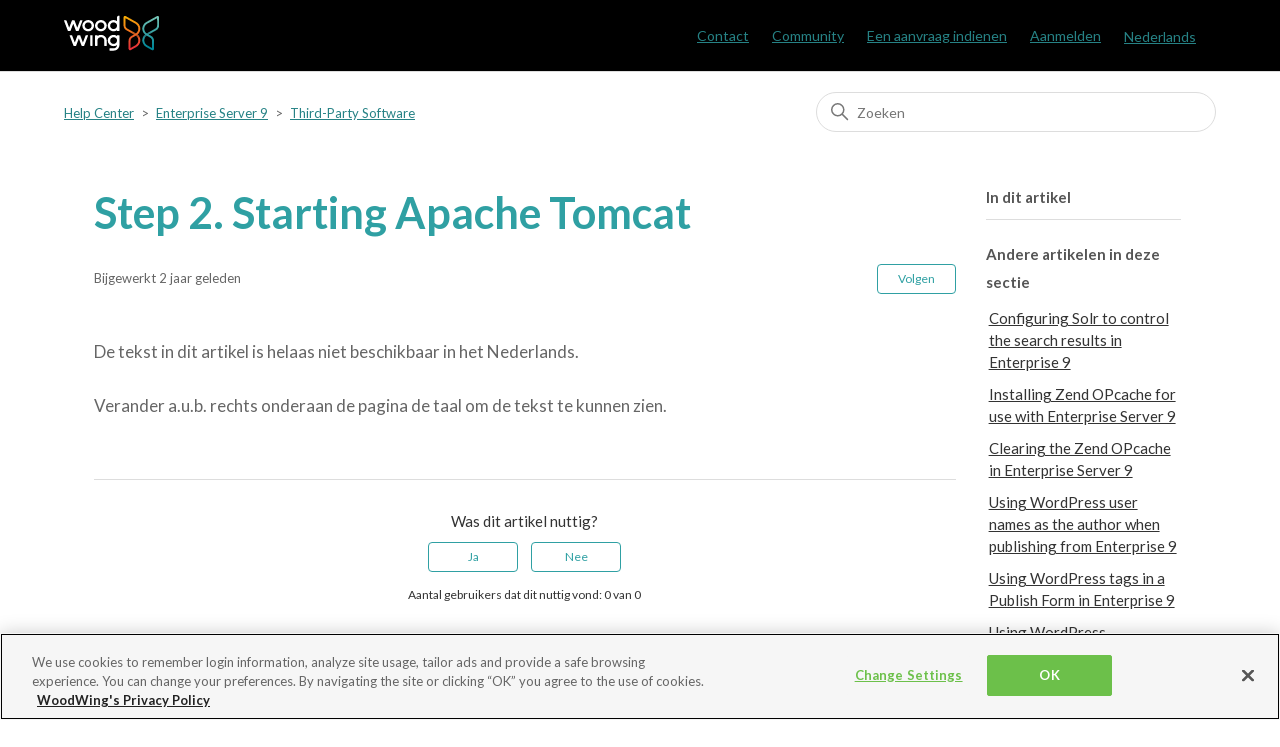

--- FILE ---
content_type: text/html; charset=utf-8
request_url: https://helpcenter.woodwing.com/hc/nl/articles/204805439-Step-2-Starting-Apache-Tomcat
body_size: 7442
content:
<!DOCTYPE html>
<html dir="ltr" lang="nl">
<head>
  <meta charset="utf-8" />
  <!-- v26851 -->


  <title>Step 2. Starting Apache Tomcat &ndash; Help Center</title>

  

  <meta name="description" content="De tekst in dit artikel is helaas niet beschikbaar in het Nederlands.Verander a.u.b. rechts onderaan de pagina de taal om de tekst te..." /><meta property="og:image" content="https://helpcenter.woodwing.com/hc/theming_assets/01HZPMQYFFC3YV02E71XW2T40Q" />
<meta property="og:type" content="website" />
<meta property="og:site_name" content="Help Center" />
<meta property="og:title" content="Step 2. Starting Apache Tomcat" />
<meta property="og:description" content="De tekst in dit artikel is helaas niet beschikbaar in het Nederlands.Verander a.u.b. rechts onderaan de pagina de taal om de tekst te kunnen zien." />
<meta property="og:url" content="https://helpcenter.woodwing.com/hc/nl/articles/204805439-Step-2-Starting-Apache-Tomcat" />
<link rel="canonical" href="https://helpcenter.woodwing.com/hc/nl/articles/204805439-Step-2-Starting-Apache-Tomcat">
<link rel="alternate" hreflang="en-us" href="https://helpcenter.woodwing.com/hc/en-us/articles/204805439-Step-2-Starting-Apache-Tomcat">
<link rel="alternate" hreflang="nl" href="https://helpcenter.woodwing.com/hc/nl/articles/204805439-Step-2-Starting-Apache-Tomcat">
<link rel="alternate" hreflang="x-default" href="https://helpcenter.woodwing.com/hc/en-us/articles/204805439-Step-2-Starting-Apache-Tomcat">

  <link rel="stylesheet" href="//static.zdassets.com/hc/assets/application-f34d73e002337ab267a13449ad9d7955.css" media="all" id="stylesheet" />
  <link rel="stylesheet" type="text/css" href="/hc/theming_assets/299558/2875376/style.css?digest=41506065550097">

  <link rel="icon" type="image/x-icon" href="/hc/theming_assets/01HZPMQYKMBF0813NJ3V822PAT">

    

  <meta content="width=device-width, initial-scale=1.0" name="viewport" />

<!-- OneTrust Cookies Consent Notice start -->
<script type="text/javascript" src="https://cdn.cookielaw.org/consent/21d8274d-247c-4456-823e-adc97a690508/OtAutoBlock.js"></script>
<script src="https://cdn.cookielaw.org/scripttemplates/otSDKStub.js"  type="text/javascript" charset="UTF-8" data-domain-script="21d8274d-247c-4456-823e-adc97a690508-test"></script>
<script type="text/javascript">
function OptanonWrapper() { }
</script>
<!-- OneTrust Cookies Consent Notice end -->

<!-- Google Tag Manager -->
<script>(function(w,d,s,l,i){w[l]=w[l]||[];w[l].push({'gtm.start':
new Date().getTime(),event:'gtm.js'});var f=d.getElementsByTagName(s)[0],
j=d.createElement(s),dl=l!='dataLayer'?'&l='+l:'';j.async=true;j.src=
'https://www.googletagmanager.com/gtm.js?id='+i+dl;f.parentNode.insertBefore(j,f);
})(window,document,'script','dataLayer','GTM-ND2T77');</script>
<!-- End Google Tag Manager -->

<!-- Google Fonts -->
<link href='https://fonts.googleapis.com/css?family=Lato:300,400,500,600,700' rel='stylesheet' type='text/css'>
<link href='https://fonts.googleapis.com/css?family=Inconsolata' rel='stylesheet' type='text/css'> 
<link href="https://fonts.googleapis.com/icon?family=Material+Icons:300,400,500,600,700" rel="stylesheet">

<!-- Google Prettify DISABLED  -->
<!-- <script src="/hc/theming_assets/01JTN4PPGB0YWSWCB1P8ANY8EE" async></script> -->
<!-- <script src="https://cdn.jsdelivr.net/gh/google/code-prettify@master/loader/run_prettify.js?lang=js&amp;lang=json"></script> -->

<!-- Highlight Prettify  -->
<!-- <link rel="stylesheet" href="https://cdn.jsdelivr.net/gh/highlightjs/cdn-release@11.11.1/build/styles/github.css"> -->
<link rel="stylesheet" href="/hc/theming_assets/01JXCJYGF77E4VKV7NYX47F367">
<script src="https://cdn.jsdelivr.net/gh/highlightjs/cdn-release@11.11.1/build/highlight.min.js"></script>
<script src="//cdnjs.cloudflare.com/ajax/libs/highlightjs-line-numbers.js/2.9.0/highlightjs-line-numbers.min.js"></script>

<!-- and it's easy to individually load additional languages -->
<!-- <script src="https://cdn.jsdelivr.net/gh/highlightjs/cdn-release@11.11.1/build/languages/json.min.js"></script> -->

<!-- <script>hljs.highlightAll();</script> -->
<!-- <script>hljs.initLineNumbersOnLoad();</script> -->

<script src="https://ajax.googleapis.com/ajax/libs/jquery/3.5.1/jquery.min.js"></script>

  
</head>
<body class="community-enabled">
  
  
  

  <!-- Google Tag Manager (noscript) -->
<noscript><iframe src="https://www.googletagmanager.com/ns.html?id=GTM-ND2T77"
height="0" width="0" style="display:none;visibility:hidden"></iframe></noscript>
<!-- End Google Tag Manager (noscript) -->

<a class="skip-navigation" tabindex="1" href="#main-content">Overslaan en naar hoofdcontent gaan</a>

<header class="header">
  <div class="logo">
    <a title="Start" href="/hc/nl">
      <img src="/hc/theming_assets/01HZPMQYFFC3YV02E71XW2T40Q" alt="Startpagina van Help Center Helpcenter">
    </a>
  </div>
  
  <div class="nav-wrapper">
    <button class="menu-button" aria-controls="user-nav" aria-expanded="false" aria-label="Navigatiemenu in- en uitschakelen">
      <svg xmlns="http://www.w3.org/2000/svg" width="16" height="16" focusable="false" viewBox="0 0 16 16" class="icon-menu">
        <path fill="none" stroke="currentColor" stroke-linecap="round" d="M1.5 3.5h13m-13 4h13m-13 4h13"/>
      </svg>
    </button>

    <nav class="user-nav" id="user-nav">      
      <a href="https://helpcenter.woodwing.com/hc/en-us/articles/360027298271-Contact-Details">Contact</a>
			<a href="/hc/nl/community/topics">Community</a>
      <a class="submit-a-request" href="/hc/nl/requests/new">Een aanvraag indienen</a>
    </nav>
    
      <a class="sign-in" rel="nofollow" data-auth-action="signin" title="Wordt in een dialoogvenster geopend" role="button" href="/hc/nl/signin?return_to=https%3A%2F%2Fhelpcenter.woodwing.com%2Fhc%2Fnl%2Farticles%2F204805439-Step-2-Starting-Apache-Tomcat">
        Aanmelden
      </a>
    
    
      <div class="dropdown language-selector" aria-haspopup="true">
        <a class="dropdown-toggle">Nederlands</a>
        <span class="dropdown-menu dropdown-menu-end" role="menu">
          
            <a href="/hc/change_language/en-us?return_to=%2Fhc%2Fen-us%2Farticles%2F204805439-Step-2-Starting-Apache-Tomcat" dir="ltr" rel="nofollow" role="menuitem">English (US)</a>
          
        </span>
      </div>
    
 
 		
    
  </div>
</header>


  <main role="main">
    <div class="container-divider"></div>
<div class="container">
  <nav class="sub-nav">
    <ol class="breadcrumbs">
  
    <li title="Help Center">
      
        <a href="/hc/nl">Help Center</a>
      
    </li>
  
    <li title="Enterprise Server 9">
      
        <a href="/hc/nl/categories/200402859-Enterprise-Server-9">Enterprise Server 9</a>
      
    </li>
  
    <li title="Third-Party Software">
      
        <a href="/hc/nl/sections/201120025-Third-Party-Software">Third-Party Software</a>
      
    </li>
  
</ol>

    <div class="search-container">
      <svg xmlns="http://www.w3.org/2000/svg" width="12" height="12" focusable="false" viewBox="0 0 12 12" class="search-icon">
        <circle cx="4.5" cy="4.5" r="4" fill="none" stroke="currentColor"/>
        <path stroke="currentColor" stroke-linecap="round" d="M11 11L7.5 7.5"/>
      </svg>
      <form role="search" class="search" data-search="" action="/hc/nl/search" accept-charset="UTF-8" method="get"><input type="hidden" name="utf8" value="&#x2713;" autocomplete="off" /><input type="hidden" name="category" id="category" value="200402859" autocomplete="off" />
<input type="search" name="query" id="query" placeholder="Zoeken" aria-label="Zoeken" /></form>
    </div>
  </nav>

  <div class="article-container" id="article-container">

    
    <article id="main-content" class="article">
      <header class="article-header">
        <h1 title="Step 2. Starting Apache Tomcat" class="article-title">
          
          Step 2. Starting Apache Tomcat
          
        </h1>
        
        <div class="article-author">
          
          <div class="article-meta">
            

            <ul class="meta-group">
              
                <li class="meta-data">Bijgewerkt</li>
              	<li class="meta-data"><time datetime="2023-03-17T09:00:17Z" title="2023-03-17T09:00:17Z" data-datetime="relative">17 maart 2023 09:00</time></li>
              
            </ul>
          </div>
        </div>

        
          <div class="article-subscribe"><div data-helper="subscribe" data-json="{&quot;item&quot;:&quot;article&quot;,&quot;url&quot;:&quot;/hc/nl/articles/204805439-Step-2-Starting-Apache-Tomcat/subscription.json&quot;,&quot;follow_label&quot;:&quot;Volgen&quot;,&quot;unfollow_label&quot;:&quot;Ontvolgen&quot;,&quot;following_label&quot;:&quot;Volgend&quot;,&quot;can_subscribe&quot;:true,&quot;is_subscribed&quot;:false}"></div></div>
        
      </header>

      <section class="article-info">
        <div class="article-content">
          <div class="article-body">De tekst in dit artikel is helaas niet beschikbaar in het Nederlands.<br><br>Verander a.u.b. rechts onderaan de pagina de taal om de tekst te kunnen zien.</div>

          <div class="article-attachments">
            <ul class="attachments">
              
            </ul>
          </div>
        </div>
      </section>
      
      <footer>
        <div class="article-footer">
          
          
            
          
        </div>
        
          <div class="article-votes">
            <span class="article-votes-question" id="article-votes-label">Was dit artikel nuttig?</span>
            <div class="article-votes-controls" role="group" aria-labelledby="article-votes-label">
              <button type="button" class="button article-vote article-vote-up" data-helper="vote" data-item="article" data-type="up" data-id="204805439" data-upvote-count="0" data-vote-count="0" data-vote-sum="0" data-vote-url="/hc/nl/articles/204805439/vote" data-value="null" data-label="Aantal gebruikers dat dit nuttig vond: 0 van 0" data-selected-class="button-primary" aria-label="Dit artikel was nuttig" aria-pressed="false">Ja</button>
              <button type="button" class="button article-vote article-vote-down" data-helper="vote" data-item="article" data-type="down" data-id="204805439" data-upvote-count="0" data-vote-count="0" data-vote-sum="0" data-vote-url="/hc/nl/articles/204805439/vote" data-value="null" data-label="Aantal gebruikers dat dit nuttig vond: 0 van 0" data-selected-class="button-primary" aria-label="Dit artikel was niet nuttig" aria-pressed="false">Nee</button>
            </div>
            <small class="article-votes-count">
              <span class="article-vote-label" data-helper="vote" data-item="article" data-type="label" data-id="204805439" data-upvote-count="0" data-vote-count="0" data-vote-sum="0" data-vote-url="/hc/nl/articles/204805439/vote" data-value="null" data-label="Aantal gebruikers dat dit nuttig vond: 0 van 0">Aantal gebruikers dat dit nuttig vond: 0 van 0</span>
            </small>
          </div>
        

        <div class="article-more-questions">
          Hebt u meer vragen? <a href="/hc/nl/requests/new">Een aanvraag indienen</a>
        </div>
        <div class="article-return-to-top">
          <a href="#article-container">
            Terug naar boven
            <svg xmlns="http://www.w3.org/2000/svg" class="article-return-to-top-icon" width="20" height="20" focusable="false" viewBox="0 0 12 12" aria-hidden="true">
              <path fill="none" stroke="currentColor" stroke-linecap="round" d="M3 4.5l2.6 2.6c.2.2.5.2.7 0L9 4.5"/>
            </svg>
          </a>
        </div>
      </footer>

      <div class="article-relatives">
        
          <div data-recent-articles></div>
        
        
          
  <section class="related-articles">
    
      <h2 class="related-articles-title">Verwante artikelen</h2>
    
    <ul>
      
        <li>
          <a href="/hc/nl/related/click?data=[base64]%3D%3D--2eb87812816c914a17568da6a855d09eb6c9ec74" rel="nofollow">Step 1. Installing Solr 4.5</a>
        </li>
      
        <li>
          <a href="/hc/nl/related/click?data=[base64]%3D--6e93824a0d466da42dd33d6a59d836ae1f2f3f2b" rel="nofollow">Step 3. Testing the Apache Tomcat installation</a>
        </li>
      
        <li>
          <a href="/hc/nl/related/click?data=[base64]%3D%3D--2a968a56c0170feb71ad7673a89e942c3f43dea0" rel="nofollow">Upgrading Solr to Solr 4.5</a>
        </li>
      
        <li>
          <a href="/hc/nl/related/click?data=[base64]" rel="nofollow">Integrating Solr 4.5 in Enterprise Server 9</a>
        </li>
      
        <li>
          <a href="/hc/nl/related/click?data=[base64]" rel="nofollow">Compatibility of Studio Server</a>
        </li>
      
    </ul>
  </section>


        
      </div>
      
        <div class="article-comments" id="article-comments">
          <section class="comments">
            <header class="comment-overview">
              <h2 class="comment-heading">
                Feedback
              </h2>
              <p class="comment-callout">Ziet u een correctie voor deze pagina of heeft u iets toe te voegen? Laat dan een opmerking achter.</br>
Als u vragen heeft over het onderwerp op deze pagina, neem dan contact op met <a href="/hc/nl/requests/new">Support</a>.</p><br>
              <p class="comment-callout">0 opmerkingen</p>
              
            </header>    
                    
            <ul id="comments" class="comment-list">
              
            </ul>

            

            

            <p class="comment-callout">U moet u <a data-auth-action="signin" rel="nofollow" href="/hc/nl/signin?return_to=https%3A%2F%2Fhelpcenter.woodwing.com%2Fhc%2Fnl%2Farticles%2F204805439-Step-2-Starting-Apache-Tomcat">aanmelden</a> om een opmerking te plaatsen.</p>
          </section>
        </div>
      
    </article>
    
    <aside class="article-sidebar" aria-labelledby="section-articles-title">
      <section class="section-article-menu collapsible-sidebar">
        <h3 id="SidebarHead" class="collapsible-sidebar-title sidenav-title">In dit artikel</h3>
      	<ul class="article-menu"></ul>
      </section>
      <div class="container-divider"></div>
      
      
      
      
      	<section class="section-articles collapsible-sidebar">
        	<h3 class="collapsible-sidebar-title sidenav-title">Andere artikelen in deze sectie</h3>
        	<ul>
          	
            	<li>
              	<a href="/hc/nl/articles/208325533-Configuring-Solr-to-control-the-search-results-in-Enterprise-9" class="sidenav-item ">Configuring Solr to control the  search results in Enterprise 9</a>
            	</li>
          	
            	<li>
              	<a href="/hc/nl/articles/205501875-Installing-Zend-OPcache-for-use-with-Enterprise-Server-9" class="sidenav-item ">Installing Zend OPcache for use with Enterprise Server 9</a>
            	</li>
          	
            	<li>
              	<a href="/hc/nl/articles/204805609-Clearing-the-Zend-OPcache-in-Enterprise-Server-9" class="sidenav-item ">Clearing the Zend OPcache      in Enterprise Server 9</a>
            	</li>
          	
            	<li>
              	<a href="/hc/nl/articles/205501865-Using-WordPress-user-names-as-the-author-when-publishing-from-Enterprise-9" class="sidenav-item ">Using WordPress user names as the author when publishing from Enterprise 9</a>
            	</li>
          	
            	<li>
              	<a href="/hc/nl/articles/205501855-Using-WordPress-tags-in-a-Publish-Form-in-Enterprise-9" class="sidenav-item ">Using WordPress tags in a Publish Form in Enterprise 9</a>
            	</li>
          	
            	<li>
              	<a href="/hc/nl/articles/204805599-Using-WordPress-categories-in-a-Publish-Form-in-Enterprise-9" class="sidenav-item ">Using WordPress categories in a Publish Form in Enterprise 9</a>
            	</li>
          	
            	<li>
              	<a href="/hc/nl/articles/205501845-Unable-to-upload-images-when-publishing-to-WordPress-from-Enterprise-9" class="sidenav-item ">Unable to upload images when publishing to WordPress from Enterprise 9</a>
            	</li>
          	
            	<li>
              	<a href="/hc/nl/articles/205501835-Linking-WordPress-tags-to-a-Suggestion-Provider-through-Enterprise-Server-9" class="sidenav-item ">Linking WordPress tags to a Suggestion Provider through Enterprise Server 9</a>
            	</li>
          	
            	<li>
              	<a href="/hc/nl/articles/204805589-Integrating-WordPress-in-Enterprise-Server-9" class="sidenav-item ">Integrating WordPress in Enterprise Server 9</a>
            	</li>
          	
            	<li>
              	<a href="/hc/nl/articles/205501825-Unable-to-access-the-Web-Server" class="sidenav-item ">Unable to access the Web Server</a>
            	</li>
          	
        	</ul>
        	
          	<a href="/hc/nl/sections/201120025-Third-Party-Software" class="article-sidebar-item">Zie meer</a>
        	
      	</section>
      	<div class="container-divider"></div>
      
      <div class="agent">
        <h3 class="collapsible-sidebar-title sidenav-title">Agent only information</h3>
        <p>Article ID: 204805439</p>
        <p>Created at: 2015-07-09 11:16:43 UTC</p>
        <p>Updated at: 2023-03-17 09:00:17 UTC</p>
        <p>Edited at: 2023-03-17 09:00:17 UTC</p>
        <p>Comment count: 0</p>
        <p>Follower count: 1</p>
        <p>Vote sum: 0</p>
        <p>Vote count: 0</p>
        
      </div>
    </aside>    
    
    
    
  </div>
</div>

  </main>

  <div class="footer-image"></div>

  
  
<footer class="footer">
  <div class="footer-inner">
    <div class="footer-list">
      <ul class="footer-item">
        <h2>Solutions</h2>
        <li><a href="https://www.woodwing.com/solutions/content-creation" target="_blank" >Content Creation</a></li>
        <li><a href="https://www.woodwing.com/solutions/digital-asset-management" target="_blank" >Digital Asset Management</a></li>
				<li><a href="https://www.woodwing.com/solutions/multichannel-publishing" target="_blank">Multichannel Publishing</a></li>
        <li><a href="https://www.woodwing.com/solutions/document-management" target="_blank">Document Management</a></li>
        <li><a href="https://www.woodwing.com/solutions/information-management" target="_blank">Information Management</a></li>
        <li><a href="https://www.woodwing.com/solutions/knowledge-management" target="_blank">Knowledge Management</a></li>
				<li><a href="https://www.woodwing.com/solutions/process-management" target="_blank">Process Management</a></li>
				<li><a href="https://www.woodwing.com/solutions/quality-management" target="_blank">Quality Management</a></li> 
			</ul>
    </div>
     <div class="footer-list">   
			<ul class="footer-item">
      	<h2>Products</h2>
         	<li><a href="https://www.woodwing.com/products/woodwing-studio" target="_blank">WoodWing Studio</a></li>
				 	<li><a href="https://www.woodwing.com/products/woodwing-assets" target="_blank">WoodWing Assets</a></li>
				 	<li><a href="https://www.woodwing.com/products/woodwing-swivle" target="_blank">WoodWing Swivle</a></li>
				 	<li><a href="https://www.woodwing.com/products/woodwing-scienta" target="_blank">WoodWing Scienta</a></li>
				 	<li><a href="https://www.woodwing.com/products/woodwing-xtendis" target="_blank">WoodWing Xtendis</a></li>
				 	<li><a href="https://www.woodwing.com/products/woodwing-connect" target="_blank">WoodWing Connect</a></li>
				 	<li><a href="https://www.woodwing.com/products/woodwing-smart-styles" target="_blank">WoodWing Smart Styles</a></li>
			</ul>
    </div>
    <div class="footer-list">    
  		<ul class="footer-item">
      	<h2>Company</h2>
				<li><a href="https://www.woodwing.com/company/contact-us" target="_blank">Contact</a></li>
				<li><a href="https://www.woodwing.com/company/partners" target="_blank">Partners</a></li>
				<li><a href="https://www.woodwing.com/company/become-a-partner" target="_blank">Become a partner</a></li>
				<li><a href="https://www.woodwing.com/company/job-opportunities" target="_blank">Careers</a></li>
        <li><a href="https://www.woodwing.com/inspiration" target="_blank">Learning Center</a></li>
			</ul> 	
		</div>
    <div class="footer-list">
      <ul class="footer-item">
        <h2>Terms</h2>
				<li><a href="https://www.woodwing.com/en/privacy-policy" target="_blank">Privacy Policy</a></li>
				<li><a href="https://www.woodwing.com/en/general-terms-and-conditions-of-business" target="_blank">Terms and Conditions</a></li>
				<li><a href="https://www.woodwing.com/en/terms-of-use" target="_blank">Terms of use</a></li>
        <li><a class="ot-sdk-show-settings" style="cursor: pointer;" target="_blank">Cookie Settings</a></li>
      </ul>
    </div>
    <div class="footer-list">
  		<ul class="footer-item">
      	<h2>Stay up to date</h2>
				<a href="https://www.woodwing.com/blog" target="_blank">WoodWing Blog</a>
			</ul>
    </div>
    <div class="footer-list">
      <div class="footer-item footer-language-selector">
      	
        <h2>Languages</h2>
        	<div class="dropdown language-selector" aria-haspopup="true">
          	<a class="dropdown-toggle">Nederlands</a>
          	<span class="dropdown-menu dropdown-menu-end" role="menu">
            	
              	<a href="/hc/change_language/en-us?return_to=%2Fhc%2Fen-us%2Farticles%2F204805439-Step-2-Starting-Apache-Tomcat" dir="ltr" rel="nofollow" role="menuitem">English (US)</a>
            	
          	</span>
        	</div>
      	
    	</div>
  	</div>
	</div>
</footer>



  <!-- / -->

  
  <script src="//static.zdassets.com/hc/assets/nl.332c0df15a6f6c793243.js"></script>
  <script src="https://woodwing.zendesk.com/auth/v2/host/without_iframe.js" data-brand-id="2875376" data-return-to="https://helpcenter.woodwing.com/hc/nl/articles/204805439-Step-2-Starting-Apache-Tomcat" data-theme="hc" data-locale="nl" data-auth-origin="2875376,true,true"></script>

  <script type="text/javascript">
  /*

    Greetings sourcecode lurker!

    This is for internal Zendesk and legacy usage,
    we don't support or guarantee any of these values
    so please don't build stuff on top of them.

  */

  HelpCenter = {};
  HelpCenter.account = {"subdomain":"woodwing","environment":"production","name":"WoodWing"};
  HelpCenter.user = {"identifier":"da39a3ee5e6b4b0d3255bfef95601890afd80709","email":null,"name":"","role":"anonymous","avatar_url":"https://assets.zendesk.com/hc/assets/default_avatar.png","is_admin":false,"organizations":[],"groups":[]};
  HelpCenter.internal = {"asset_url":"//static.zdassets.com/hc/assets/","web_widget_asset_composer_url":"https://static.zdassets.com/ekr/snippet.js","current_session":{"locale":"nl","csrf_token":null,"shared_csrf_token":null},"usage_tracking":{"event":"article_viewed","data":"BAh7CDoLbG9jYWxlSSIHbmwGOgZFVDoPYXJ0aWNsZV9pZGkEPxU1DDoKX21ldGF7DDoPYWNjb3VudF9pZGkDJpIEOhNoZWxwX2NlbnRlcl9pZGkE3/nrCzoNYnJhbmRfaWRpA/DfKzoMdXNlcl9pZDA6E3VzZXJfcm9sZV9uYW1lSSIOQU5PTllNT1VTBjsGVDsASSIHbmwGOwZUOhphbm9ueW1vdXNfdHJhY2tpbmdfaWQw--6ba9840e8979a1f97ed4ec893add74c9bb365c6d","url":"https://helpcenter.woodwing.com/hc/activity"},"current_record_id":"204805439","current_record_url":"/hc/nl/articles/204805439-Step-2-Starting-Apache-Tomcat","current_record_title":"Step 2. Starting Apache Tomcat","current_text_direction":"ltr","current_brand_id":2875376,"current_brand_name":"WoodWing","current_brand_url":"https://woodwing.zendesk.com","current_brand_active":true,"current_path":"/hc/nl/articles/204805439-Step-2-Starting-Apache-Tomcat","show_autocomplete_breadcrumbs":true,"user_info_changing_enabled":false,"has_user_profiles_enabled":true,"has_end_user_attachments":true,"user_aliases_enabled":false,"has_anonymous_kb_voting":true,"has_multi_language_help_center":true,"show_at_mentions":true,"embeddables_config":{"embeddables_web_widget":true,"embeddables_help_center_auth_enabled":true,"embeddables_connect_ipms":false},"answer_bot_subdomain":"static","gather_plan_state":"subscribed","has_article_verification":true,"has_gather":true,"has_ckeditor":false,"has_community_enabled":true,"has_community_badges":true,"has_community_post_content_tagging":true,"has_gather_content_tags":true,"has_guide_content_tags":true,"has_user_segments":true,"has_answer_bot_web_form_enabled":true,"has_garden_modals":false,"theming_cookie_key":"hc-da39a3ee5e6b4b0d3255bfef95601890afd80709-2-preview","is_preview":false,"has_search_settings_in_plan":true,"theming_api_version":2,"theming_settings":{"brand_color":"rgba(47, 160, 163, 1)","brand_text_color":"#FFFFFF","text_color":"#333333","link_color":"rgba(38, 130, 133, 1)","background_color":"rgba(255, 255, 255, 1)","heading_font":"Arial, 'Helvetica Neue', Helvetica, sans-serif","text_font":"Arial, 'Helvetica Neue', Helvetica, sans-serif","logo":"/hc/theming_assets/01HZPMQYFFC3YV02E71XW2T40Q","favicon":"/hc/theming_assets/01HZPMQYKMBF0813NJ3V822PAT","homepage_background_image":"/hc/theming_assets/01HZPMQYQBSPMKKF99JCS70Y7J","community_background_image":"/hc/theming_assets/01HZPMQYV2K0PD3WWPWJ6V63MC","community_image":"/hc/theming_assets/01HZPMQYYZBHZH463PF2QZ54MH","instant_search":true,"scoped_kb_search":true,"scoped_community_search":true,"show_recent_activity":true,"show_articles_in_section":true,"show_article_author":false,"show_article_comments":true,"show_follow_article":true,"show_recently_viewed_articles":true,"show_related_articles":true,"show_article_sharing":false,"show_follow_section":true,"show_follow_post":true,"show_post_sharing":false,"show_follow_topic":true},"has_pci_credit_card_custom_field":true,"help_center_restricted":false,"is_assuming_someone_else":false,"flash_messages":[],"user_photo_editing_enabled":true,"user_preferred_locale":"en-us","base_locale":"nl","login_url":"/hc/nl/signin?return_to=https%3A%2F%2Fhelpcenter.woodwing.com%2Fhc%2Fnl%2Farticles%2F204805439-Step-2-Starting-Apache-Tomcat","has_alternate_templates":true,"has_custom_statuses_enabled":false,"has_hc_generative_answers_setting_enabled":true,"has_generative_search_with_zgpt_enabled":false,"has_suggested_initial_questions_enabled":false,"has_guide_service_catalog":true,"has_service_catalog_search_poc":false,"has_service_catalog_itam":false,"has_csat_reverse_2_scale_in_mobile":false,"has_knowledge_navigation":false,"has_unified_navigation":false,"has_unified_navigation_eap_access":false,"has_csat_bet365_branding":false,"version":"v26851","dev_mode":false};
</script>

  
  
  <script src="//static.zdassets.com/hc/assets/hc_enduser-be182e02d9d03985cf4f06a89a977e3d.js"></script>
  <script type="text/javascript" src="/hc/theming_assets/299558/2875376/script.js?digest=41506065550097"></script>
  
</body>
</html>